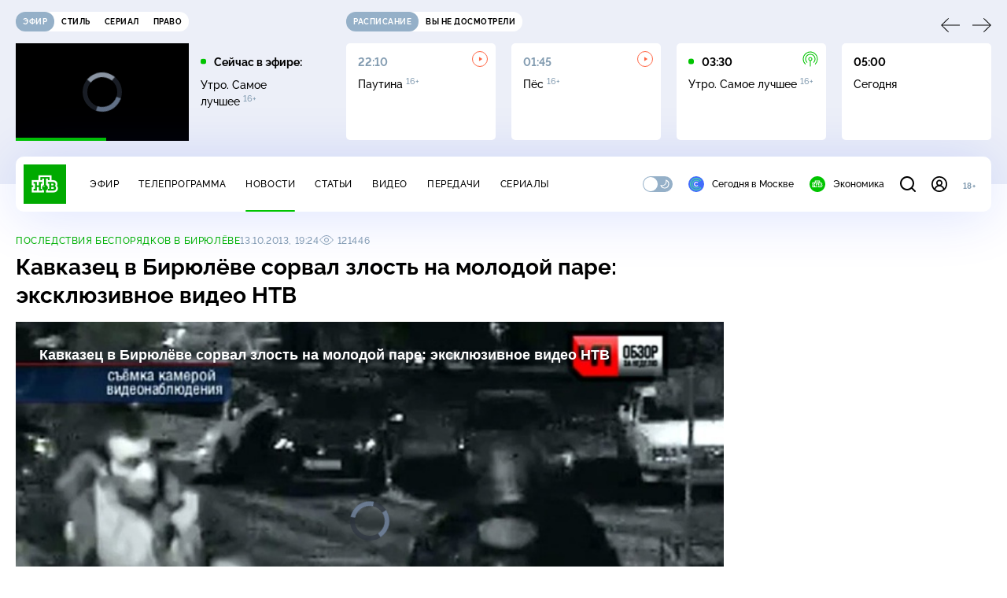

--- FILE ---
content_type: text/html
request_url: https://tns-counter.ru/nc01a**R%3Eundefined*ntv/ru/UTF-8/tmsec=mx3_ntv/967929182***
body_size: 15
content:
BC1C65206970533DG1768969021:BC1C65206970533DG1768969021

--- FILE ---
content_type: text/html; charset=UTF-8
request_url: https://www.ntv.ru/stories/new-amp/content.jsp?id=66467_66466_66486_66489_66487_66468_66488_66470
body_size: 1544
content:


<!doctype html>
<html amp lang="ru">
  <head>
    <meta charset="utf-8">
    <title>Спецпредставитель президента России Дмитриев прибыл в&nbsp;Давос. Сюжеты // НТВ.Ru</title>
    <meta NAME="DESCRIPTION" CONTENT="Спецпредставитель президента России Дмитриев прибыл в&nbsp;Давос. Короткие сюжеты НТВ" />
    <link rel="canonical" href="/stories/amp/new/66467/">
    <meta name="viewport" content="width=device-width,minimum-scale=1,initial-scale=1">
    
      <meta property="og:image" content="https://cdn2-static.ntv.ru/home/news/2026/20260120/Davos_kvadrat.jpg"/>
      <meta property="og:image:width" content="640" />
      <meta property="og:image:height" content="640" />
    
    <style amp-boilerplate>body{-webkit-animation:-amp-start 8s steps(1,end) 0s 1 normal both;-moz-animation:-amp-start 8s steps(1,end) 0s 1 normal both;-ms-animation:-amp-start 8s steps(1,end) 0s 1 normal both;animation:-amp-start 8s steps(1,end) 0s 1 normal both}@-webkit-keyframes -amp-start{from{visibility:hidden}to{visibility:visible}}@-moz-keyframes -amp-start{from{visibility:hidden}to{visibility:visible}}@-ms-keyframes -amp-start{from{visibility:hidden}to{visibility:visible}}@-o-keyframes -amp-start{from{visibility:hidden}to{visibility:visible}}@keyframes -amp-start{from{visibility:hidden}to{visibility:visible}}</style><noscript><style amp-boilerplate>body{-webkit-animation:none;-moz-animation:none;-ms-animation:none;animation:none}</style></noscript>
    <script async src="https://cdn.ampproject.org/v0.js"></script>
    <script async custom-element="amp-video" src="https://cdn.ampproject.org/v0/amp-video-0.1.js"></script>
    <script async custom-element="amp-story" src="https://cdn.ampproject.org/v0/amp-story-1.0.js"></script>
    <script async custom-element="amp-analytics" src="https://cdn.ampproject.org/v0/amp-analytics-0.1.js"></script>

    <style amp-custom>
      body, html {
        overflow: hidden;
      }
      amp-story {
        color: #fff;
        overflow: hidden;
      }
      amp-story-page {
        background-color: #000;
      }
      amp-story-grid-layer.bottom {
        align-content:end;
      }
      amp-story-grid-layer.noedge {
        padding: 0px;
      }
      amp-story-grid-layer.center-text {
        align-content: center;
      }
   
    </style>
  </head>
  <body>

    <amp-story id="live-story" standalone
      title="Сюжеты НТВ" publisher="НТВ" publisher-logo-src="https://www.ntv.ru/images/ntv_logo_180.png"
      poster-portrait-src="https://cdn2-static.ntv.ru/home/news/2026/20260120/Davos_pre.jpg"
       poster-square-src="/home/news/2026/20260120/Davos_kvadrat.jpg">
      
      <amp-story-page id="storis66467" auto-advance-after="storis_video66467"  data-sort-time="1768910400">
        <amp-story-grid-layer template="fill">
          <amp-video id="storis_video66467" autoplay 
            width="720" height="1280" poster="https://cdn2-static.ntv.ru/home/news/2026/20260120/Davos_pre.jpg" layout="responsive" crossorigin="anonymous"
          >
            <source src="//cdn2-vod-mp4.ntv.ru/news/2026/20260120/20_01_Davos_hqgv3pN2X1Gm9bUXhh_vert.mp4" type="video/mp4">
          </amp-video>
        </amp-story-grid-layer>
      </amp-story-page>
      
      <amp-story-page id="storis66466" auto-advance-after="storis_video66466"  data-sort-time="1768910100">
        <amp-story-grid-layer template="fill">
          <amp-video id="storis_video66466" autoplay 
            width="720" height="1280" poster="https://cdn2-static.ntv.ru/home/news/2026/20260120/MID_pre.jpg" layout="responsive" crossorigin="anonymous"
          >
            <source src="//cdn2-vod-mp4.ntv.ru/news/2026/20260120/20_01_MID_hq2VoXAcZHkgABhRhq_vert.mp4" type="video/mp4">
          </amp-video>
        </amp-story-grid-layer>
      </amp-story-page>
      
      <amp-story-page id="storis66486" auto-advance-after="storis_video66486"  data-sort-time="1768921500">
        <amp-story-grid-layer template="fill">
          <amp-video id="storis_video66486" autoplay 
            width="720" height="1280" poster="https://cdn2-static.ntv.ru/home/news/2026/20260120/Davos_pre1.jpg" layout="responsive" crossorigin="anonymous"
          >
            <source src="//cdn2-vod-mp4.ntv.ru/news/2026/20260120/20_01_Davos_hqiSM4kxnLnRTabml5_vert.mp4" type="video/mp4">
          </amp-video>
        </amp-story-grid-layer>
      </amp-story-page>
      
      <amp-story-page id="storis66489" auto-advance-after="storis_video66489"  data-sort-time="1768921200">
        <amp-story-grid-layer template="fill">
          <amp-video id="storis_video66489" autoplay 
            width="720" height="1280" poster="https://cdn2-static.ntv.ru/home/news/2026/20260120/Lavrov_pre.jpg" layout="responsive" crossorigin="anonymous"
          >
            <source src="//cdn2-vod-mp4.ntv.ru/news/2026/20260120/20_01_Lavrov_hquSvMfk3i0ogYkVrL_vert.mp4" type="video/mp4">
          </amp-video>
        </amp-story-grid-layer>
      </amp-story-page>
      
      <amp-story-page id="storis66487" auto-advance-after="storis_video66487"  data-sort-time="1768921800">
        <amp-story-grid-layer template="fill">
          <amp-video id="storis_video66487" autoplay 
            width="720" height="1280" poster="https://cdn2-static.ntv.ru/home/news/2026/20260120/Bosfor_pre.jpg" layout="responsive" crossorigin="anonymous"
          >
            <source src="//cdn2-vod-mp4.ntv.ru/news/2026/20260120/20_01_Bosfor_hq8KGtkG1g0058Z1dR_vert.mp4" type="video/mp4">
          </amp-video>
        </amp-story-grid-layer>
      </amp-story-page>
      
      <amp-story-page id="storis66468" auto-advance-after="storis_video66468"  data-sort-time="1768910700">
        <amp-story-grid-layer template="fill">
          <amp-video id="storis_video66468" autoplay 
            width="720" height="1280" poster="https://cdn2-static.ntv.ru/home/news/2026/20260120/FSB_pre.jpg" layout="responsive" crossorigin="anonymous"
          >
            <source src="//cdn2-vod-mp4.ntv.ru/news/2026/20260120/20_01_lFSB_hq929H3kSIUPYq0Yte_vert.mp4" type="video/mp4">
          </amp-video>
        </amp-story-grid-layer>
      </amp-story-page>
      
      <amp-story-page id="storis66488" auto-advance-after="storis_video66488"  data-sort-time="1768922100">
        <amp-story-grid-layer template="fill">
          <amp-video id="storis_video66488" autoplay 
            width="720" height="1280" poster="https://cdn2-static.ntv.ru/home/news/2026/20260120/pogoda_pre.jpg" layout="responsive" crossorigin="anonymous"
          >
            <source src="//cdn2-vod-mp4.ntv.ru/news/2026/20260120/20_01_pogoda_hqqs3nYZ8BxHBLt41A_vert.mp4" type="video/mp4">
          </amp-video>
        </amp-story-grid-layer>
      </amp-story-page>
      
      <amp-story-page id="storis66470" auto-advance-after="storis_video66470"  data-sort-time="1768911000">
        <amp-story-grid-layer template="fill">
          <amp-video id="storis_video66470" autoplay 
            width="720" height="1280" poster="https://cdn2-static.ntv.ru/home/news/2026/20260120/dekret_pre.jpg" layout="responsive" crossorigin="anonymous"
          >
            <source src="//cdn2-vod-mp4.ntv.ru/news/2026/20260120/20_01_dekret_hqAdZlZo7L86Sv3GCW_vert.mp4" type="video/mp4">
          </amp-video>
        </amp-story-grid-layer>
      </amp-story-page>
      
      <amp-analytics id="analytics_liveinternet">
        <script type="application/json">
          {
            "requests": {
            "pageview": "https://counter.yadro.ru/hit?uhttps%3A//www.ntv.ru/stories/amp/$REPLACE(${storyPageId},storis,);r${documentReferrer};s${screenWidth}*${screenHeight}*32;${random}" },
            "triggers": { "track pageview": { "on": "story-page-visible", "request": "pageview" } }
            }
        </script>
      </amp-analytics>
     
    </amp-story>
  </body>
</html>

--- FILE ---
content_type: application/javascript; charset=UTF-8
request_url: https://static2.ntv.ru/assets/js/use-sda-entity-Ce3iM89R.js
body_size: 137
content:
import{aw as useAdStore,bQ as storeToRefs,c as computed,bp as watchEffect,aG as onUnmounted}from"../main-DsymS_K4.js";const useSdaEntity=e=>{var o;const a=useAdStore(),{NO_ENTITY_ADS:t,NO_ADS:u}=storeToRefs(a),n=computed((()=>{var o;return!(null==(o=e.value)?void 0:o.noAd)&&!u.value}));return t.value=!!(null==(o=e.value)?void 0:o.noAd),watchEffect((()=>{var o;return t.value=!!(null==(o=e.value)?void 0:o.noAd)})),onUnmounted((()=>{t.value=!1})),{showAd:n}};export{useSdaEntity as u};


--- FILE ---
content_type: application/javascript; charset=UTF-8
request_url: https://static2.ntv.ru/assets/js/meta-news.vue_vue_type_script_setup_true_lang-C35R66OL.js
body_size: 1229
content:
var __defProp=Object.defineProperty,__defProps=Object.defineProperties,__getOwnPropDescs=Object.getOwnPropertyDescriptors,__getOwnPropSymbols=Object.getOwnPropertySymbols,__hasOwnProp=Object.prototype.hasOwnProperty,__propIsEnum=Object.prototype.propertyIsEnumerable,__defNormalProp=(e,t,a)=>t in e?__defProp(e,t,{enumerable:!0,configurable:!0,writable:!0,value:a}):e[t]=a,__spreadValues=(e,t)=>{for(var a in t||(t={}))__hasOwnProp.call(t,a)&&__defNormalProp(e,a,t[a]);if(__getOwnPropSymbols)for(var a of __getOwnPropSymbols(t))__propIsEnum.call(t,a)&&__defNormalProp(e,a,t[a]);return e},__spreadProps=(e,t)=>__defProps(e,__getOwnPropDescs(t));import{d as defineComponent,c as computed,a6 as clear,a7 as useHead,a8 as setImg,U as renderSlot,br as NTV_PREFIX,a4 as CDN}from"../main-DsymS_K4.js";import{u as useVideoMeta}from"./use-video-meta-Cleb99QN.js";import{d as getKeyWords,e as getAuthors,g as getTodayMeta,f as getBreadcrumbList,h as getImageSchema,i as getPublisher,b as getTW,c as getTwitterPlayer}from"./content-wdhfGuMF.js";const __default__=defineComponent({inheritAttrs:!1}),_sfc_main=defineComponent(__spreadProps(__spreadValues({},__default__),{__name:"MetaNews",props:{date:{},stat:{},annotation:{},text:{},views:{},topVideo:{},topImage:{},imageSource:{},tags:{},theme:{},cards:{},category:{},videos:{},rest:{},noAd:{type:Boolean},isMsk:{type:Boolean},images:{},photoGalleries:{},authors:{},share:{},share_sn:{type:Boolean},modified:{},id:{},title:{}},setup(e){var t;const a=e,r=computed((()=>`${clear(a.title)} // Новости НТВ`)),o=computed((()=>clear(a.annotation))),s=computed((()=>getKeyWords(a.tags))),n=getAuthors(a.authors);var i,p;return useHead({title:r,meta:[...getTodayMeta("news",a.id),{name:"title",content:r},{name:"description",content:o},{name:"keywords",content:s},{property:"author",content:n},{property:"og:type",content:"article"},{property:"og:title",content:r},{property:"og:description",content:o},...setImg(a.share,a.share_sn?980:1024,a.share_sn?482:539),...(()=>{let e=[...getTW(),{name:"twitter:url",content:`${NTV_PREFIX}/novosti/${a.id}/`},{name:"twitter:title",content:r},{name:"twitter:description",content:o},{name:"twitter:image",content:`${CDN}${a.share}`},{name:"twitter:card",content:"summary_large_image"}];return a.topVideo?e=e.concat(getTwitterPlayer()):e.push({name:"twitter:creator",content:"@ntvru"}),e})()],script:[__spreadValues({},getBreadcrumbList("novosti","Новости",a.theme)),__spreadValues({},(i=s.value,p=a.images,{type:"application/ld+json",innerHTML:__spreadValues({"@context":"https://schema.org","@type":"NewsArticle",url:`${NTV_PREFIX}/novosti/${a.id}/`,publisher:getPublisher(),headline:clear(a.title),description:o.value,mainEntityOfPage:`${NTV_PREFIX}/novosti/${a.id}/`,datePublished:a.date,dateModified:a.modified,about:i,author:n},p?{image:p.map((e=>`${CDN}${e.src}`))}:{})})),__spreadValues({},(null==(t=a.topImage)?void 0:t.src)?getImageSchema(a.topImage.src):{})]}),a.topVideo&&useVideoMeta(__spreadProps(__spreadValues({},a.topVideo),{description:clear(a.annotation),title:clear(a.title),share:a.share,keywords:s.value})),(e,t)=>renderSlot(e.$slots,"default")}}));export{_sfc_main as _};


--- FILE ---
content_type: text/xml; charset=UTF-8
request_url: https://stat.ntv.ru/ads/getVideo?from=da
body_size: 2580
content:
<?xml version="1.0" encoding="UTF-8"?>
<VAST version="2.0" xmlns:xsi="http://www.w3.org/2001/XMLSchema-instance" xsi:noNamespaceSchemaLocation="vast.xsd" >
  <Ad id="2543355">
    <InLine>
       <AdSystem>Ntv.Ru advertising system with Ponkin Extensions</AdSystem>
       <AdTitle>Ntv.Ru</AdTitle>
         <Error><![CDATA[https://stat.ntv.ru/ads/?a=error&t=video&hash=2543355.1768969028545.34E79D9F.gJwZtBrkdv2zH3urORH244JUegA]]></Error>
         <Impression><![CDATA[https://stat.ntv.ru/ads/?a=impression&t=video&hash=2543355.1768969028545.34E79D9F.gJwZtBrkdv2zH3urORH244JUegA]]></Impression>
         <Creatives>
             <Creative>
                 <Linear skipoffset="00:00:01">
                     <Duration>00:00:30</Duration>
                     <TrackingEvents></TrackingEvents>
                     <AdParameters></AdParameters>
                     <VideoClicks>
                         <ClickThrough><![CDATA[https://www.ntv.ru/video/click2543355/?from=promo]]></ClickThrough>
                         <ClickTracking><![CDATA[https://stat.ntv.ru/ads/?a=click&t=video&hash=2543355.1768969028545.34E79D9F.gJwZtBrkdv2zH3urORH244JUegA]]></ClickTracking>
                     </VideoClicks>
                     <MediaFiles>
                        <MediaFile id="1" delivery="progressive" type="video/mp4" bitrate="" maintainAspectRatio="true" scalable="true" width="640" height="360">
                        <![CDATA[https://cdn2-vod-mp4.ntv.ru/promo/2026/20260113/superstar_promo_3101_hqsbU53YGDKutFZgwH_lo.mp4?ts=1769055428&md5=qzMWJDF735B3GtZdjBc6JA]]>
                        </MediaFile>
                     </MediaFiles>
                 </Linear>
             </Creative>
         </Creatives>
         <Extensions>
            <Extension type="startTime"><![CDATA[00:00]]></Extension>
            <Extension type="skipTime"><![CDATA[00:01]]></Extension>
            <Extension type="linkTxt"><![CDATA[&#1087;&#1077;&#1088;&#1077;&#1081;&#1090;&#1080; &#1087;&#1086; &#1089;&#1089;&#1099;&#1083;&#1082;&#1077;]]></Extension>
            <Extension type="isClickable"><![CDATA[1]]></Extension>
            <Extension type="addClick">
            <![CDATA[https://stat.ntv.ru/ads/?a=click&t=video&hash=2543355.1768969028545.34E79D9F.gJwZtBrkdv2zH3urORH244JUegA]]>
            </Extension>
            <Extension type="controls">
                    <control id="adlabel" layout="1"/>
                    <control id="countdown" layout="1"/>
                    <control id="soundbtn" layout="1"/>
                    <control id="timeline" layout="1"/>
            </Extension>
         </Extensions> 
     </InLine>
  </Ad>
</VAST>
